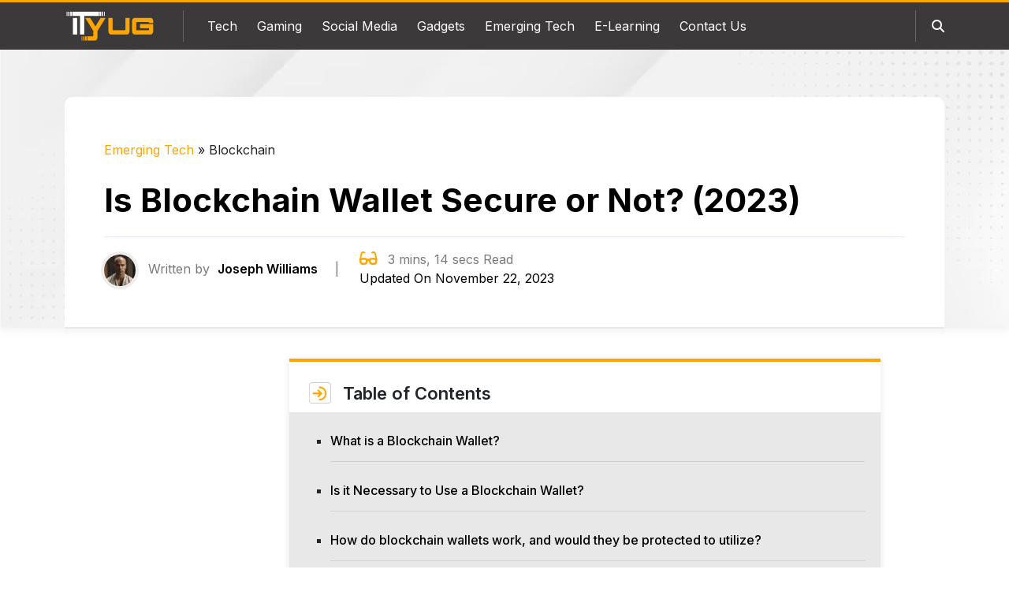

--- FILE ---
content_type: text/html; charset=UTF-8
request_url: https://ityug247.com/blockchain-wallet-security/
body_size: 17539
content:
<!DOCTYPE html>
<html lang="en-US">
<head>
    <meta charset="UTF-8">
    <meta name="viewport" content="width=device-width, initial-scale=1.0">
    <meta name='robots' content='index, follow, max-image-preview:large, max-snippet:-1, max-video-preview:-1' />

	<!-- This site is optimized with the Yoast SEO plugin v23.5 - https://yoast.com/wordpress/plugins/seo/ -->
	<title>Is Blockchain Wallet Secure or Not? (2023)</title>
	<meta name="description" content="A blockchain wallet is a device where cryptocurrencies are stored and managed. Security and safety is very important for these blockchain wallets. Today, we will take a look at the security of blockchain wallets." />
	<link rel="canonical" href="https://ityug247.com/blockchain-wallet-security/" />
	<meta property="og:locale" content="en_US" />
	<meta property="og:type" content="article" />
	<meta property="og:title" content="Is Blockchain Wallet Secure or Not? (2023)" />
	<meta property="og:description" content="A blockchain wallet is a device where cryptocurrencies are stored and managed. Security and safety is very important for these blockchain wallets. Today, we will take a look at the security of blockchain wallets." />
	<meta property="og:url" content="https://ityug247.com/blockchain-wallet-security/" />
	<meta property="og:site_name" content="ITYug- We Help You Understand Technology" />
	<meta property="article:published_time" content="2023-05-08T07:13:50+00:00" />
	<meta property="article:modified_time" content="2023-11-22T11:45:54+00:00" />
	<meta property="og:image" content="https://ityug247.com/wp-content/uploads/2023/09/blockchain-wallet-security.webp" />
	<meta property="og:image:width" content="800" />
	<meta property="og:image:height" content="450" />
	<meta property="og:image:type" content="image/webp" />
	<meta name="author" content="Joseph Williams" />
	<meta name="twitter:card" content="summary_large_image" />
	<meta name="twitter:label1" content="Written by" />
	<meta name="twitter:data1" content="Joseph Williams" />
	<meta name="twitter:label2" content="Est. reading time" />
	<meta name="twitter:data2" content="4 minutes" />
	<script type="application/ld+json" class="yoast-schema-graph">{"@context":"https://schema.org","@graph":[{"@type":"Article","@id":"https://ityug247.com/blockchain-wallet-security/#article","isPartOf":{"@id":"https://ityug247.com/blockchain-wallet-security/"},"author":{"name":"Joseph Williams","@id":"https://ityug247.com/#/schema/person/28bafdc0ae480cf7723d560de7a758e1"},"headline":"Is Blockchain Wallet Secure or Not? (2023)","datePublished":"2023-05-08T07:13:50+00:00","dateModified":"2023-11-22T11:45:54+00:00","mainEntityOfPage":{"@id":"https://ityug247.com/blockchain-wallet-security/"},"wordCount":816,"publisher":{"@id":"https://ityug247.com/#organization"},"image":{"@id":"https://ityug247.com/blockchain-wallet-security/#primaryimage"},"thumbnailUrl":"https://ityug247.com/wp-content/uploads/2023/09/blockchain-wallet-security.webp","articleSection":["Blockchain"],"inLanguage":"en-US"},{"@type":"WebPage","@id":"https://ityug247.com/blockchain-wallet-security/","url":"https://ityug247.com/blockchain-wallet-security/","name":"Is Blockchain Wallet Secure or Not? (2023)","isPartOf":{"@id":"https://ityug247.com/#website"},"primaryImageOfPage":{"@id":"https://ityug247.com/blockchain-wallet-security/#primaryimage"},"image":{"@id":"https://ityug247.com/blockchain-wallet-security/#primaryimage"},"thumbnailUrl":"https://ityug247.com/wp-content/uploads/2023/09/blockchain-wallet-security.webp","datePublished":"2023-05-08T07:13:50+00:00","dateModified":"2023-11-22T11:45:54+00:00","description":"A blockchain wallet is a device where cryptocurrencies are stored and managed. Security and safety is very important for these blockchain wallets. Today, we will take a look at the security of blockchain wallets.","inLanguage":"en-US","potentialAction":[{"@type":"ReadAction","target":["https://ityug247.com/blockchain-wallet-security/"]}]},{"@type":"ImageObject","inLanguage":"en-US","@id":"https://ityug247.com/blockchain-wallet-security/#primaryimage","url":"https://ityug247.com/wp-content/uploads/2023/09/blockchain-wallet-security.webp","contentUrl":"https://ityug247.com/wp-content/uploads/2023/09/blockchain-wallet-security.webp","width":800,"height":450,"caption":"blockchain-wallet-security"},{"@type":"WebSite","@id":"https://ityug247.com/#website","url":"https://ityug247.com/","name":"ITYug- We Help You Understand Technology","description":"Technology has become a world now where you have to be very smart to keep up with the trends. So, here we help you understand every aspect of technology.","publisher":{"@id":"https://ityug247.com/#organization"},"potentialAction":[{"@type":"SearchAction","target":{"@type":"EntryPoint","urlTemplate":"https://ityug247.com/?s={search_term_string}"},"query-input":{"@type":"PropertyValueSpecification","valueRequired":true,"valueName":"search_term_string"}}],"inLanguage":"en-US"},{"@type":"Organization","@id":"https://ityug247.com/#organization","name":"Ityug247.com","url":"https://ityug247.com/","logo":{"@type":"ImageObject","inLanguage":"en-US","@id":"https://ityug247.com/#/schema/logo/image/","url":"https://ityug247.com/wp-content/uploads/2021/01/logo.png","contentUrl":"https://ityug247.com/wp-content/uploads/2021/01/logo.png","width":240,"height":80,"caption":"Ityug247.com"},"image":{"@id":"https://ityug247.com/#/schema/logo/image/"}},{"@type":"Person","@id":"https://ityug247.com/#/schema/person/28bafdc0ae480cf7723d560de7a758e1","name":"Joseph Williams","image":{"@type":"ImageObject","inLanguage":"en-US","@id":"https://ityug247.com/#/schema/person/image/","url":"https://ityug247.com/wp-content/uploads/2023/11/Joseph-Williams.webp","contentUrl":"https://ityug247.com/wp-content/uploads/2023/11/Joseph-Williams.webp","caption":"Joseph Williams"},"description":"Writer Education • Master’s degree in tax law from Thomas Jefferson School of Law Expertise • Bitcoin Specialist • Financial & Investment Advisor Introduction • Joseph Williams is an entrepreneur and investment advisor • Joseph has worked as a professor of Accounting & Law at the University of North Georgia Experience • With more than 20 years of experience in finance and insurance, Joseph has a keen interest in anything that talks about numbers. After completing a master’s degree in law, he went on learning about bitcoins and is now involved in writing financial and insurance-related articles. Words from Joseph Williams • “You should never stop learning, no matter what age you are. Just focus on what you learn and share your knowledge with the world so that this world can be a better place to live.”","url":"https://ityug247.com/author/joseph/"}]}</script>
	<!-- / Yoast SEO plugin. -->


<link rel='dns-prefetch' href='//cdnjs.cloudflare.com' />
<link rel="alternate" type="application/rss+xml" title="ITYug- We Help You Understand Technology &raquo; Feed" href="https://ityug247.com/feed/" />
<link rel="alternate" type="application/rss+xml" title="ITYug- We Help You Understand Technology &raquo; Comments Feed" href="https://ityug247.com/comments/feed/" />
<link rel='stylesheet' id='wp-block-library-css' href='https://ityug247.com/wp-includes/css/dist/block-library/style.min.css?ver=6.4.7' media='all' />
<style id='create-block-wp-block-addons-sources-style-inline-css'>
.wp-block-create-block-wp-block-addons-sources .sources{background:#f4f4f4;border-bottom:3px solid orange;border-radius:4px;line-height:2.2;margin-bottom:25px;padding:45px;position:relative;word-wrap: break-word}.wp-block-create-block-wp-block-addons-sources .sources #block-head{background-color:hsla(0,0%,100%,0);font-size:20px;font-weight:600;padding: 8px 0;margin: 0}.wp-block-create-block-wp-block-addons-sources .sources ul{padding:0}.wp-block-create-block-wp-block-addons-sources .sources:not(.edit-sources) li{background-color:#fff;list-style:none!important;margin-bottom:10px!important;padding:8px 14px 8px 18px}.wp-block-create-block-wp-block-addons-sources .sources:not(.edit-sources) li:before{color:orange;content:"■";font-size:10px;margin-right:10px}.wp-block-create-block-wp-block-addons-sources .sources p{background-color:#fff;padding:8px 14px}.wp-block-create-block-wp-block-addons-sources .sources .icon{background:orange;left:0;padding:0 10px;position:absolute;top:0}.wp-block-create-block-wp-block-addons-sources .sources:not(.edit-sources) .icon{width:40px}

</style>
<style id='create-block-wp-block-addons-notes-style-inline-css'>
.wp-block-create-block-wp-block-addons-notes .notes{background:#f4f4f4;border-bottom:3px solid orange;border-radius:4px;line-height:2.2;margin-bottom:20px;padding:45px;position:relative; word-wrap: break-word}.wp-block-create-block-wp-block-addons-notes .notes .icon{background:orange;left:0;padding:0 10px;position:absolute;top:0}.wp-block-create-block-wp-block-addons-notes .notes:not(.edit-notes) .icon{width:40px}.wp-block-create-block-wp-block-addons-notes .notes #block-head{background-color:hsla(0,0%,100%,0);font-size:20px;font-weight:600;padding: 8px 0;margin: 0}

</style>
<style id='create-block-wp-block-addons-quick-glance-style-inline-css'>
.wp-block-create-block-wp-block-addons-quick-glance.quickly-glance{background:#f4f4f4;border-bottom:3px solid orange;border-radius:4px;line-height:2.2;margin-bottom:25px;margin-top:20px;position:relative}.wp-block-create-block-wp-block-addons-quick-glance .glance-title{background-color:orange;display:flex}.wp-block-create-block-wp-block-addons-quick-glance .glance-title-img{align-items:center;background:#292929;display:flex;padding:10px 15px}.wp-block-create-block-wp-block-addons-quick-glance .glance-title-img img{margin:0}.wp-block-create-block-wp-block-addons-quick-glance .gln-points{padding:40px 45px 20px}.wp-block-create-block-wp-block-addons-quick-glance .glance-title p{align-items:center;background-color:transparent;display:flex;font-size:20px;font-weight:600;margin-bottom:0;margin-left:22px;padding:10px 0}.wp-block-create-block-wp-block-addons-quick-glance .gln-points ul{padding:0}.wp-block-create-block-wp-block-addons-quick-glance .gln-points ul li{list-style:none;position:relative}.wp-block-create-block-wp-block-addons-quick-glance .gln-points li:before{color:orange;content:"";font-family:FontAwesome;margin-right:15px}

</style>
<style id='create-block-also-read-style-inline-css'>
.also-read-h{border-left:3px solid orange;padding-left:20px}.also-read-box{box-shadow:0 0 1px 1px #e5e5e5;margin-bottom:25px;margin-top:25px;padding:30px; padding-bottom:0px}.also-read-box img{height:104px;margin-bottom:0 !important;-o-object-fit:cover;object-fit:cover}@media only screen and (min-width:556px)and (max-width:992px){.also-read-box .rgt-box-img2{position:relative;width:100%}}

</style>
<style id='classic-theme-styles-inline-css'>
/*! This file is auto-generated */
.wp-block-button__link{color:#fff;background-color:#32373c;border-radius:9999px;box-shadow:none;text-decoration:none;padding:calc(.667em + 2px) calc(1.333em + 2px);font-size:1.125em}.wp-block-file__button{background:#32373c;color:#fff;text-decoration:none}
</style>
<link rel='stylesheet' id='contact-form-7-css' href='https://ityug247.com/wp-content/plugins/contact-form-7/includes/css/styles.css?ver=5.9.8' media='all' />
<link rel='stylesheet' id='image-zoom-css' href='https://ityug247.com/wp-content/plugins/wp-image-modal/assets/css/minified/style.min.css?ver=1.0' media='all' />
<link rel='stylesheet' id='stylesheet-bootstrap-css' href='https://ityug247.com/wp-content/themes/ityug247/assets/vendor/bootstrap/css/bootstrap.min.css?ver=5.3.0' media='all' />
<link rel='stylesheet' id='stylesheet-fontawesome-css' href='https://cdnjs.cloudflare.com/ajax/libs/font-awesome/6.4.0/css/all.min.css?ver=6.4.0' media='all' />
<link rel='stylesheet' id='stylesheet-main-css' href='https://ityug247.com/wp-content/themes/ityug247/assets/css/style.css?ver=1.0.0' media='all' />
<link rel='stylesheet' id='stylesheet-theme-css' href='https://ityug247.com/wp-content/themes/ityug247/style.css?ver=1.0' media='all' />
<script src="https://ityug247.com/wp-includes/js/jquery/jquery.min.js?ver=3.7.1" id="jquery-core-js"></script>
<script src="https://ityug247.com/wp-includes/js/jquery/jquery-migrate.min.js?ver=3.4.1" id="jquery-migrate-js"></script>
<link rel="EditURI" type="application/rsd+xml" title="RSD" href="https://ityug247.com/xmlrpc.php?rsd" />
<link rel="alternate" type="application/json+oembed" href="https://ityug247.com/wp-json/oembed/1.0/embed?url=https%3A%2F%2Fityug247.com%2Fblockchain-wallet-security%2F" />
<link rel="alternate" type="text/xml+oembed" href="https://ityug247.com/wp-json/oembed/1.0/embed?url=https%3A%2F%2Fityug247.com%2Fblockchain-wallet-security%2F&#038;format=xml" />
<script id="wpcp_disable_selection" type="text/javascript">
var image_save_msg='You are not allowed to save images!';
	var no_menu_msg='Context Menu disabled!';
	var smessage = "";

function disableEnterKey(e)
{
	var elemtype = e.target.tagName;
	
	elemtype = elemtype.toUpperCase();
	
	if (elemtype == "TEXT" || elemtype == "TEXTAREA" || elemtype == "INPUT" || elemtype == "PASSWORD" || elemtype == "SELECT" || elemtype == "OPTION" || elemtype == "EMBED")
	{
		elemtype = 'TEXT';
	}
	
	if (e.ctrlKey){
     var key;
     if(window.event)
          key = window.event.keyCode;     //IE
     else
          key = e.which;     //firefox (97)
    //if (key != 17) alert(key);
     if (elemtype!= 'TEXT' && (key == 97 || key == 65 || key == 67 || key == 99 || key == 88 || key == 120 || key == 26 || key == 85  || key == 86 || key == 83 || key == 43 || key == 73))
     {
		if(wccp_free_iscontenteditable(e)) return true;
		show_wpcp_message('You are not allowed to copy content or view source');
		return false;
     }else
     	return true;
     }
}


/*For contenteditable tags*/
function wccp_free_iscontenteditable(e)
{
	var e = e || window.event; // also there is no e.target property in IE. instead IE uses window.event.srcElement
  	
	var target = e.target || e.srcElement;

	var elemtype = e.target.nodeName;
	
	elemtype = elemtype.toUpperCase();
	
	var iscontenteditable = "false";
		
	if(typeof target.getAttribute!="undefined" ) iscontenteditable = target.getAttribute("contenteditable"); // Return true or false as string
	
	var iscontenteditable2 = false;
	
	if(typeof target.isContentEditable!="undefined" ) iscontenteditable2 = target.isContentEditable; // Return true or false as boolean

	if(target.parentElement.isContentEditable) iscontenteditable2 = true;
	
	if (iscontenteditable == "true" || iscontenteditable2 == true)
	{
		if(typeof target.style!="undefined" ) target.style.cursor = "text";
		
		return true;
	}
}

////////////////////////////////////
function disable_copy(e)
{	
	var e = e || window.event; // also there is no e.target property in IE. instead IE uses window.event.srcElement
	
	var elemtype = e.target.tagName;
	
	elemtype = elemtype.toUpperCase();
	
	if (elemtype == "TEXT" || elemtype == "TEXTAREA" || elemtype == "INPUT" || elemtype == "PASSWORD" || elemtype == "SELECT" || elemtype == "OPTION" || elemtype == "EMBED")
	{
		elemtype = 'TEXT';
	}
	
	if(wccp_free_iscontenteditable(e)) return true;
	
	var isSafari = /Safari/.test(navigator.userAgent) && /Apple Computer/.test(navigator.vendor);
	
	var checker_IMG = '';
	if (elemtype == "IMG" && checker_IMG == 'checked' && e.detail >= 2) {show_wpcp_message(alertMsg_IMG);return false;}
	if (elemtype != "TEXT")
	{
		if (smessage !== "" && e.detail == 2)
			show_wpcp_message(smessage);
		
		if (isSafari)
			return true;
		else
			return false;
	}	
}

//////////////////////////////////////////
function disable_copy_ie()
{
	var e = e || window.event;
	var elemtype = window.event.srcElement.nodeName;
	elemtype = elemtype.toUpperCase();
	if(wccp_free_iscontenteditable(e)) return true;
	if (elemtype == "IMG") {show_wpcp_message(alertMsg_IMG);return false;}
	if (elemtype != "TEXT" && elemtype != "TEXTAREA" && elemtype != "INPUT" && elemtype != "PASSWORD" && elemtype != "SELECT" && elemtype != "OPTION" && elemtype != "EMBED")
	{
		return false;
	}
}	
function reEnable()
{
	return true;
}
document.onkeydown = disableEnterKey;
document.onselectstart = disable_copy_ie;
if(navigator.userAgent.indexOf('MSIE')==-1)
{
	document.onmousedown = disable_copy;
	document.onclick = reEnable;
}
function disableSelection(target)
{
    //For IE This code will work
    if (typeof target.onselectstart!="undefined")
    target.onselectstart = disable_copy_ie;
    
    //For Firefox This code will work
    else if (typeof target.style.MozUserSelect!="undefined")
    {target.style.MozUserSelect="none";}
    
    //All other  (ie: Opera) This code will work
    else
    target.onmousedown=function(){return false}
    target.style.cursor = "default";
}
//Calling the JS function directly just after body load
window.onload = function(){disableSelection(document.body);};

//////////////////special for safari Start////////////////
var onlongtouch;
var timer;
var touchduration = 1000; //length of time we want the user to touch before we do something

var elemtype = "";
function touchstart(e) {
	var e = e || window.event;
  // also there is no e.target property in IE.
  // instead IE uses window.event.srcElement
  	var target = e.target || e.srcElement;
	
	elemtype = window.event.srcElement.nodeName;
	
	elemtype = elemtype.toUpperCase();
	
	if(!wccp_pro_is_passive()) e.preventDefault();
	if (!timer) {
		timer = setTimeout(onlongtouch, touchduration);
	}
}

function touchend() {
    //stops short touches from firing the event
    if (timer) {
        clearTimeout(timer);
        timer = null;
    }
	onlongtouch();
}

onlongtouch = function(e) { //this will clear the current selection if anything selected
	
	if (elemtype != "TEXT" && elemtype != "TEXTAREA" && elemtype != "INPUT" && elemtype != "PASSWORD" && elemtype != "SELECT" && elemtype != "EMBED" && elemtype != "OPTION")	
	{
		if (window.getSelection) {
			if (window.getSelection().empty) {  // Chrome
			window.getSelection().empty();
			} else if (window.getSelection().removeAllRanges) {  // Firefox
			window.getSelection().removeAllRanges();
			}
		} else if (document.selection) {  // IE?
			document.selection.empty();
		}
		return false;
	}
};

document.addEventListener("DOMContentLoaded", function(event) { 
    window.addEventListener("touchstart", touchstart, false);
    window.addEventListener("touchend", touchend, false);
});

function wccp_pro_is_passive() {

  var cold = false,
  hike = function() {};

  try {
	  const object1 = {};
  var aid = Object.defineProperty(object1, 'passive', {
  get() {cold = true}
  });
  window.addEventListener('test', hike, aid);
  window.removeEventListener('test', hike, aid);
  } catch (e) {}

  return cold;
}
/*special for safari End*/
</script>
<script id="wpcp_disable_Right_Click" type="text/javascript">
document.ondragstart = function() { return false;}
	function nocontext(e) {
	   return false;
	}
	document.oncontextmenu = nocontext;
</script>
<style>
.unselectable
{
-moz-user-select:none;
-webkit-user-select:none;
cursor: default;
}
html
{
-webkit-touch-callout: none;
-webkit-user-select: none;
-khtml-user-select: none;
-moz-user-select: none;
-ms-user-select: none;
user-select: none;
-webkit-tap-highlight-color: rgba(0,0,0,0);
}
</style>
<script id="wpcp_css_disable_selection" type="text/javascript">
var e = document.getElementsByTagName('body')[0];
if(e)
{
	e.setAttribute('unselectable',"on");
}
</script>
<link rel="icon" href="https://ityug247.com/wp-content/uploads/2020/08/fevicon.png" sizes="32x32" />
<link rel="icon" href="https://ityug247.com/wp-content/uploads/2020/08/fevicon.png" sizes="192x192" />
<link rel="apple-touch-icon" href="https://ityug247.com/wp-content/uploads/2020/08/fevicon.png" />
<meta name="msapplication-TileImage" content="https://ityug247.com/wp-content/uploads/2020/08/fevicon.png" />
	<script async src="https://pagead2.googlesyndication.com/pagead/js/adsbygoogle.js?client=ca-pub-2688857361418955" crossorigin="anonymous"></script>
	<!-- Google tag (gtag.js) -->
	<script async src="https://www.googletagmanager.com/gtag/js?id=G-VFGFD8SLZ7"></script>
	<script>
	  window.dataLayer = window.dataLayer || [];
	  function gtag(){dataLayer.push(arguments);}
	  gtag('js', new Date());

	  gtag('config', 'G-VFGFD8SLZ7');
	</script>
</head>
<body class="post-template-default single single-post postid-15220 single-format-standard wp-custom-logo wp-embed-responsive unselectable">
    <header id="header">
    <div class="container">
        <nav class="navbar navbar-expand-lg align-items-lg-stretch">
            <a class="logo" href="https://ityug247.com/">
                <img src="https://ityug247.com/wp-content/uploads/2020/08/ityug-logo-1.png" alt="ITYug- We Help You Understand Technology">            </a>
            <button class="navbar-toggler ms-auto" type="button" data-bs-toggle="collapse"
                data-bs-target="#navbarSupportedContent" aria-controls="navbarSupportedContent" aria-expanded="false"
                aria-label="Toggle navigation">
                <i class="fa-solid fa-bars"></i>
            </button>
            <div class="h-search order-lg-1 openBtn">
                <a href="javascript:void(0)">
                    <i class="fa-solid fa-magnifying-glass"></i>
                </a>
            </div>
            <div class="collapse navbar-collapse h-sep" id="navbarSupportedContent">
                <ul id="menu-main-menu" class="navbar-nav nav-menu me-auto mb-2 mb-lg-0"><li id="menu-item-24438" class="menu-item menu-item-type-taxonomy menu-item-object-category menu-item-24438"><a href="https://ityug247.com/category/tech/">Tech</a></li>
<li id="menu-item-24439" class="menu-item menu-item-type-taxonomy menu-item-object-category menu-item-24439"><a href="https://ityug247.com/category/gaming/">Gaming</a></li>
<li id="menu-item-24440" class="menu-item menu-item-type-taxonomy menu-item-object-category menu-item-24440"><a href="https://ityug247.com/category/social-media/">Social Media</a></li>
<li id="menu-item-24441" class="menu-item menu-item-type-taxonomy menu-item-object-category menu-item-24441"><a href="https://ityug247.com/category/gadgets/">Gadgets</a></li>
<li id="menu-item-24442" class="menu-item menu-item-type-taxonomy menu-item-object-category current-post-ancestor menu-item-24442"><a href="https://ityug247.com/category/emerging-tech/">Emerging Tech</a></li>
<li id="menu-item-24443" class="menu-item menu-item-type-taxonomy menu-item-object-category menu-item-24443"><a href="https://ityug247.com/category/e-learning/">E-Learning</a></li>
<li id="menu-item-55" class="menu-item menu-item-type-post_type menu-item-object-page menu-item-55"><a href="https://ityug247.com/contact-us/">Contact Us</a></li>
</ul>            </div>
            <div class="d-xxl-block d-none">
				              <div class="social-icons d-xl-block d-none">
  <a href="https://www.facebook.com/Ityug247-104100808089969" rel="nofollow"><i class="fa-brands fa-facebook-f"></i></a>
  <a href="https://www.pinterest.com/ityug247/" rel="nofollow"><i class="fa-brands fa-pinterest"></i></a>
  <a href="https://twitter.com/yug247" rel="nofollow"><i class="fa-brands fa-twitter"></i></a>
  <a href="https://www.youtube.com/channel/UCmER4Biezjw9tV1FrXVGnbg" rel="nofollow"><i class="fa-brands fa-youtube"></i></a>
</div>            			</div>
    </nav>
	<div class="mob-search">
      <div id="myOverlay" class="overlay">
        <span class="closebtn" title="Close Overlay">×</span>
        <div class="overlay-content">
          <form role="search" method="get" action="https://ityug247.com/">
            <input 
                type="text"
                id="search"
                required
                placeholder="Enter Keywords..."
                value="" name="s"
                title="Search for:" />
            <button type="submit">
                <i class="fa fa-search"></i>
            </button>
          </form>
        </div>
      </div>
    </div>
	</div>
</header>
    <section class="all-page">
        <div class="title-bg">
            <div class="container">
                                <div class="title-info">
             
                    <p id="breadcrumbs"><span><span><a href="https://ityug247.com/category/emerging-tech/">Emerging Tech</a></span> » <span class="breadcrumb_last" aria-current="page">Blockchain</span></span></p>              
                <h1 class="mb-3">Is Blockchain Wallet Secure or Not? (2023)</h1>
                <hr class="gray">
                <div class="d-md-flex align-items-center">
                    <div class="auth-at auth-at-sep d-flex align-items-center me-5">
                    <div class="auth-img me-3 mt-1 ">
                        <a href="https://ityug247.com/author/joseph/">
                            <img alt='Joseph Williams' src='https://ityug247.com/wp-content/uploads/2023/11/Joseph-Williams.webp' srcset='https://ityug247.com/wp-content/uploads/2023/11/Joseph-Williams.webp 2x' class='avatar avatar-96 photo img-fluid, rounded-circle' height='96' width='96' decoding='async'/>                        </a>
                    </div>

                    <div class="author-info">
                        Written by
                        <a href="https://ityug247.com/author/joseph/">
                            Joseph Williams                        </a>
                    </div>
                    </div>
                                        <div class="dt glasses mt-md-0 mt-4">
                    <i class="fa-solid fa-glasses me-2"></i>
                    3 mins, 14 secs Read 
                    <br/> 
                    <span class="text-black">
                        Updated On November 22, 2023                    </span>
                    </div>
                </div>
                </div>
                            </div>
        </div>
        <div class="container">
            <div class="row page-content">
                <div class="col-lg-3">
					<div  id="sidebar-ad">
					<script async src="https://pagead2.googlesyndication.com/pagead/js/adsbygoogle.js?client=ca-pub-2688857361418955"
     crossorigin="anonymous"></script>
					<!-- Ityugside -->
					<ins class="adsbygoogle"
						 style="display:block;width:100%;height:650px"
						 data-ad-client="ca-pub-2688857361418955"
						 data-ad-slot="6888438753"></ins>
					<script>
						 (adsbygoogle = window.adsbygoogle || []).push({});
					</script>
				</div>
				</div>
                <div class="col-lg-9">
                    <!-- Table of Content Start -->
                    <div class="table-of-content">
							<div class="accordion" id="accordionExampleTable">
								<div class="accordion-item">
									<p class="accordion-header" id="headingone">
										<button class="accordion-button collapsed " type="button" data-bs-toggle="collapse"
											data-bs-target="#tablecollapse" aria-expanded="false" aria-controls="collapseOne">
											Table of Contents
										</button>
									</p>
									<div id="tablecollapse" class="accordion-collapse collapse show"
										aria-labelledby="headingOne" data-bs-parent="#accordionExampleTable">
										<div class="accordion-body">
											<ul><li><a href="#what-is-a-blockchain-wallet">What is a Blockchain Wallet?</a></li><li><a href="#is-it-necessary-to-use-a-blockchain-wallet">Is it Necessary to Use a Blockchain Wallet?</a></li><li><a href="#how-do-blockchain-wallets-work-and-would-they-be-protected-to-utilize">How do blockchain wallets work, and would they be protected to utilize?</a></li><li><a href="#risks-involved-in-using-blockchain-wallets">Risks Involved in Using Blockchain Wallets</a></li></ul></ul></div>
									</div>
								</div>
							</div>
						</div>                    <!-- Table of Content End -->

                    <!-- Main Content Start -->
                    
<p>A blockchain wallet is a device where cryptocurrencies are stored and managed. It is controlled by blockchain innovation &#8211; which has arisen as a high-level, decentralized system for recording data. But, is this option a safe place for crypto funds?&nbsp;</p>



<p>But first, Given below are the area that we are going to discuss today.</p>



<ul>
<li>What is a blockchain wallet?</li>



<li>Is it necessary to use a blockchain wallet?</li>



<li>How do blockchain wallets work and would they be protected to utilize?</li>



<li>Risks involved in Using Blockchain Wallets</li>
</ul>



<p>To know <a href="https://biti-codes.io/" target="_blank" rel="noreferrer noopener">more</a> information, you can check this application on your respective device.</p>



<h2 id='what-is-a-blockchain-wallet'>What is a Blockchain Wallet?</h2>



<p>Blockchain wallets are one-way digital tools where crypto can be stored and managed. This kind of tech differs from a standard wallet in that it often stores digital tokens in itself rather than holding cash. The user can interact with their own token holders with complete transactions and coins stored digitally. Broadly speaking, these transactions can involve buying services or products, or things like crypto trading and borrowing. Nonetheless, as cryptos like BTC and ETH turned out to be more well-known over the course of the last ten years, an assortment of These wallets has shown up available &#8211; from programming based to actual equipment devices that store crypto disconnected. However, note that this tech is completely different from an exchange. Talking about a crypto exchange, it resembles a web-based commercial center where you can purchase, sell and trade crypto. Then again, on the other hand, a wallet might seem like a piece of equipment or programming that is equipped for putting away currencies safely.</p><div  style="clear:both;float:left;width:100%;margin:0 0 20px 0;"><br>
<script async src="https://pagead2.googlesyndication.com/pagead/js/adsbygoogle.js?client=ca-pub-2688857361418955"
     crossorigin="anonymous"></script>
<!-- Display-ads-head-and-footer -->
<ins class="adsbygoogle"
     style="display:block"
     data-ad-client="ca-pub-2688857361418955"
     data-ad-slot="1456297457"
     data-ad-format="auto"
     data-full-width-responsive="true"></ins>
<script>
     (adsbygoogle = window.adsbygoogle || []).push({});
</script></div>



<h2 id='is-it-necessary-to-use-a-blockchain-wallet'>Is it Necessary to Use a Blockchain Wallet?</h2>



<p>In the event that you own crypto resources, involving a wallet can be an ideal choice for you. Always make sure prior to dealing with it that maintaining their security can be important, especially when your assets are of high value. Notwithstanding, at present, with additional individuals purchasing, trading, and putting away crypto, their hacking cases have turned into a typical danger. Here are a few motivations to utilize a blockchain token holder that you can look over:</p>



<ul>
<li><strong>Security– </strong>While there are some wallets that are safer than others, by and large, they give different security includes that make them safer than leaving your currencies at an exchange.</li>



<li><strong>Convenience–</strong> It can provide an easy and convenient way to manage all your crypto assets if you keep all your collection in one place.</li>



<li><strong>Long-term use–</strong> There are many types of cryptos, which blockchain wallets provide a secure way to manage over a long period.&nbsp;</li>
</ul>



<h2 id='how-do-blockchain-wallets-work-and-would-they-be-protected-to-utilize'>How do blockchain wallets work, and would they be protected to utilize?</h2>



<p>Viewed, an algorithm is used to create monetary units and cryptographic methods to verify all transactions, which are stored electronically on the chain. technology that enables traders to complete transactions on P2P networks without a central clearing authority. Unlike other traditional digital wallets, these token holders are not responsible to store your fund in them. Their sole function is to allow the regular in and outflow of currencies. To understand their work in bigger contrast, follow the given section.</p>



<ul>
<li>If you compare this digital technology with bank lockers, similar to that, you are provided with 2 keys that can access your data. One is kept private to you while the other one is held public.</li>



<li>Do not get confused by the term “key” as they are not in real physical form. It is sort of a signature that must be kept private by you if you don’t want your currencies stolen. Only the account holder must get access to this key.</li>



<li>Speaking of the public key is like your &#8220;account number&#8221;. Which can be shared with anyone, and can be used by them to send crypto to your account.</li>
</ul>



<ul>
<li>Your token holder might have the option to store a distinguishable record of your transaction and the keys used to make them.</li>



<li>Wallets allow easy exchange of funds, and all transactions can be cryptographically signed.&nbsp;&nbsp;</li>
</ul>



<h2 id='risks-involved-in-using-blockchain-wallets'>Risks Involved in Using Blockchain Wallets</h2>



<p>Since nothing in this world is perfect, Blockchain wallets are no exception. With such advanced used in its development, there are still some risks involved with it:</p>



<ol>
<li>If your wallet contains a large number of currencies and has access to devices like your computer or phone, hackers might intervene in your stuff using loopholes and vulnerabilities of the technology.</li>



<li>Some of the platforms contain features that allow to share the private key on the internet. The private key is something that is meant to be kept secure and safe by the user so that no third person can get access to the wallet.</li>



<li>Moreover, some desktop wallets do not guarantee that the data kept in them are completely safe and encrypted. Therefore, you should always choose a well-reputed and reviewed online platform for yourself.</li>
</ol>



<br><br><center><hr style="width:10%;background: #000000; height:1px;"></center>
<script async src="https://pagead2.googlesyndication.com/pagead/js/adsbygoogle.js?client=ca-pub-2688857361418955"
     crossorigin="anonymous"></script>
<ins class="adsbygoogle"
     style="display:block; text-align:center;"
     data-ad-layout="in-article"
     data-ad-format="fluid"
     data-ad-client="ca-pub-2688857361418955"
     data-ad-slot="8114093198"></ins>
<script>
     (adsbygoogle = window.adsbygoogle || []).push({});
</script></p>                    <!-- Main Content End -->

                    <!-- Author Template Start -->
                    
        <div class="written-by d-flex flex-column-reverse flex-md-row justify-content-between">
            <div class="author-info1">
              <div class="author-name">
                Author: Joseph Williams
              </div>
              <div class="author-bio">
                
              </div>
              <div class="author-btn">
                <a href="https://ityug247.com/author/joseph/" class=""> 
                    Read More<i class="fa-solid fa-arrow-right-long ms-2"></i>
                </a>
              </div>
            </div>
            <div class="author-profile1 d-flex flex-md-column flex-row align-items-center">
              <div class="author-img1">
                <img src="https://ityug247.com/wp-content/uploads/2023/11/Joseph-Williams.webp" class="img-fluid" alt="">
              </div></div></div>                    <!-- Author Template End -->
                </div>
            </div>
        </div>
        <div class="container">
            <div class="left-title-sec">
                <div class="title-sec text-center">
                    <span>
                        <img src="https://ityug247.com/wp-content/themes/ityug247/assets/images/four-dots.png" class="img-fluid" alt="Four Dots on Related ">
                    </span>
                    <span class="title mx-2">Related Post</span>
                </div>
                <div class="row after-h-space">
                                                            <div class="col-md-3 mb-4">
                                            <div class="hero-rgt-box box-radius">
                                                <div class="rgt-box-img sec-7-big-img">
                                                                                                            <a href="https://ityug247.com/different-features-of-the-ethereum/">
                                                            <img width="800" height="450" src="https://ityug247.com/wp-content/uploads/2023/09/different-features-of-the-ethereum.webp" class="img-fluid sec-6rg-img wp-post-image" alt="different-features-of-the-ethereum" decoding="async" loading="lazy" />                                                        </a>
                                                                                                        <div class="cat sec-6-cat-ab mt-2 mb-3">
                                                        <a href="https://ityug247.com/category/emerging-tech/blockchain/" class="fs-6">Blockchain</a>                                                    </div>
                                                </div>
                                                <div class="content-box triangle bg-white">
                                                    <div class="heading fs-6">
                                                        <a href="https://ityug247.com/different-features-of-the-ethereum/">
                                                            Learn About Some Different Features of the Ethereum                                                        </a>
                                                    </div>
                                                    <div class="auth-at  d-flex align-items-center mb-2">
                                                    <div class="auth-img auth-sm-img me-3 mt-1 mb-2">
                                                        <a href="https://ityug247.com/author/joseph/">
                                                            <img alt='' src='https://ityug247.com/wp-content/uploads/2023/11/Joseph-Williams.webp' srcset='https://ityug247.com/wp-content/uploads/2023/11/Joseph-Williams.webp 2x' class='avatar avatar-96 photo' height='96' width='96' loading='lazy' decoding='async'/>                                                        </a>
                                                    </div>
                                                    <div class="author-info">
                                                        <a href="https://ityug247.com/author/joseph/">
                                                            Joseph Williams                                                        </a>
                                                    </div>
                                                    </div>
                                                </div>
                                            </div>
                                        </div>
                                                                            <div class="col-md-3 mb-4">
                                            <div class="hero-rgt-box box-radius">
                                                <div class="rgt-box-img sec-7-big-img">
                                                                                                            <a href="https://ityug247.com/relationship-between-web3-and-blockchain/">
                                                            <img width="800" height="450" src="https://ityug247.com/wp-content/uploads/2023/09/web3-blockchain.webp" class="img-fluid sec-6rg-img wp-post-image" alt="web3-blockchain" decoding="async" loading="lazy" srcset="https://ityug247.com/wp-content/uploads/2023/09/web3-blockchain.webp 800w, https://ityug247.com/wp-content/uploads/2023/09/web3-blockchain-300x169.webp 300w, https://ityug247.com/wp-content/uploads/2023/09/web3-blockchain-768x432.webp 768w" sizes="(max-width: 800px) 100vw, 800px" />                                                        </a>
                                                                                                        <div class="cat sec-6-cat-ab mt-2 mb-3">
                                                        <a href="https://ityug247.com/category/emerging-tech/blockchain/" class="fs-6">Blockchain</a>                                                    </div>
                                                </div>
                                                <div class="content-box triangle bg-white">
                                                    <div class="heading fs-6">
                                                        <a href="https://ityug247.com/relationship-between-web3-and-blockchain/">
                                                            What is the Relationship Between Web3 and Blockchain?                                                        </a>
                                                    </div>
                                                    <div class="auth-at  d-flex align-items-center mb-2">
                                                    <div class="auth-img auth-sm-img me-3 mt-1 mb-2">
                                                        <a href="https://ityug247.com/author/ryan-green/">
                                                            <img alt='' src='https://ityug247.com/wp-content/uploads/2023/12/ryan-greeen.webp' srcset='https://ityug247.com/wp-content/uploads/2023/12/ryan-greeen.webp 2x' class='avatar avatar-96 photo' height='96' width='96' loading='lazy' decoding='async'/>                                                        </a>
                                                    </div>
                                                    <div class="author-info">
                                                        <a href="https://ityug247.com/author/ryan-green/">
                                                            Ryan Green                                                        </a>
                                                    </div>
                                                    </div>
                                                </div>
                                            </div>
                                        </div>
                                                                            <div class="col-md-3 mb-4">
                                            <div class="hero-rgt-box box-radius">
                                                <div class="rgt-box-img sec-7-big-img">
                                                                                                            <a href="https://ityug247.com/blockchain-is-powering-digital-payments/">
                                                            <img width="800" height="450" src="https://ityug247.com/wp-content/uploads/2023/09/Blockchain-has-Powered-Digital-Payments.webp" class="img-fluid sec-6rg-img wp-post-image" alt="Blockchain-has-Powered-Digital-Payments" decoding="async" loading="lazy" srcset="https://ityug247.com/wp-content/uploads/2023/09/Blockchain-has-Powered-Digital-Payments.webp 800w, https://ityug247.com/wp-content/uploads/2023/09/Blockchain-has-Powered-Digital-Payments-300x169.webp 300w, https://ityug247.com/wp-content/uploads/2023/09/Blockchain-has-Powered-Digital-Payments-768x432.webp 768w" sizes="(max-width: 800px) 100vw, 800px" />                                                        </a>
                                                                                                        <div class="cat sec-6-cat-ab mt-2 mb-3">
                                                        <a href="https://ityug247.com/category/emerging-tech/blockchain/" class="fs-6">Blockchain</a>                                                    </div>
                                                </div>
                                                <div class="content-box triangle bg-white">
                                                    <div class="heading fs-6">
                                                        <a href="https://ityug247.com/blockchain-is-powering-digital-payments/">
                                                            Blockchain has Powered Digital Payments Like Never Before                                                        </a>
                                                    </div>
                                                    <div class="auth-at  d-flex align-items-center mb-2">
                                                    <div class="auth-img auth-sm-img me-3 mt-1 mb-2">
                                                        <a href="https://ityug247.com/author/ryan-green/">
                                                            <img alt='' src='https://ityug247.com/wp-content/uploads/2023/12/ryan-greeen.webp' srcset='https://ityug247.com/wp-content/uploads/2023/12/ryan-greeen.webp 2x' class='avatar avatar-96 photo' height='96' width='96' loading='lazy' decoding='async'/>                                                        </a>
                                                    </div>
                                                    <div class="author-info">
                                                        <a href="https://ityug247.com/author/ryan-green/">
                                                            Ryan Green                                                        </a>
                                                    </div>
                                                    </div>
                                                </div>
                                            </div>
                                        </div>
                                                                            <div class="col-md-3 mb-4">
                                            <div class="hero-rgt-box box-radius">
                                                <div class="rgt-box-img sec-7-big-img">
                                                                                                            <a href="https://ityug247.com/is-blockchain-a-decentralized-database/">
                                                            <img width="1000" height="600" src="https://ityug247.com/wp-content/uploads/2023/09/Blockchain-a-Decentralized-Database.webp" class="img-fluid sec-6rg-img wp-post-image" alt="Blockchain-a-Decentralized-Database" decoding="async" loading="lazy" srcset="https://ityug247.com/wp-content/uploads/2023/09/Blockchain-a-Decentralized-Database.webp 1000w, https://ityug247.com/wp-content/uploads/2023/09/Blockchain-a-Decentralized-Database-300x180.webp 300w, https://ityug247.com/wp-content/uploads/2023/09/Blockchain-a-Decentralized-Database-768x461.webp 768w" sizes="(max-width: 1000px) 100vw, 1000px" />                                                        </a>
                                                                                                        <div class="cat sec-6-cat-ab mt-2 mb-3">
                                                        <a href="https://ityug247.com/category/emerging-tech/blockchain/" class="fs-6">Blockchain</a>                                                    </div>
                                                </div>
                                                <div class="content-box triangle bg-white">
                                                    <div class="heading fs-6">
                                                        <a href="https://ityug247.com/is-blockchain-a-decentralized-database/">
                                                            Is Blockchain a Decentralized Database?                                                        </a>
                                                    </div>
                                                    <div class="auth-at  d-flex align-items-center mb-2">
                                                    <div class="auth-img auth-sm-img me-3 mt-1 mb-2">
                                                        <a href="https://ityug247.com/author/ryan-green/">
                                                            <img alt='' src='https://ityug247.com/wp-content/uploads/2023/12/ryan-greeen.webp' srcset='https://ityug247.com/wp-content/uploads/2023/12/ryan-greeen.webp 2x' class='avatar avatar-96 photo' height='96' width='96' loading='lazy' decoding='async'/>                                                        </a>
                                                    </div>
                                                    <div class="author-info">
                                                        <a href="https://ityug247.com/author/ryan-green/">
                                                            Ryan Green                                                        </a>
                                                    </div>
                                                    </div>
                                                </div>
                                            </div>
                                        </div>
                                                                            <div class="col-md-3 mb-4">
                                            <div class="hero-rgt-box box-radius">
                                                <div class="rgt-box-img sec-7-big-img">
                                                                                                            <a href="https://ityug247.com/global-trades-with-blockchain/">
                                                            <img width="800" height="450" src="https://ityug247.com/wp-content/uploads/2023/09/Global-Trades-with-Blockchain.webp" class="img-fluid sec-6rg-img wp-post-image" alt="Global-Trades-with-Blockchain" decoding="async" loading="lazy" srcset="https://ityug247.com/wp-content/uploads/2023/09/Global-Trades-with-Blockchain.webp 800w, https://ityug247.com/wp-content/uploads/2023/09/Global-Trades-with-Blockchain-300x169.webp 300w, https://ityug247.com/wp-content/uploads/2023/09/Global-Trades-with-Blockchain-768x432.webp 768w" sizes="(max-width: 800px) 100vw, 800px" />                                                        </a>
                                                                                                        <div class="cat sec-6-cat-ab mt-2 mb-3">
                                                        <a href="https://ityug247.com/category/emerging-tech/blockchain/" class="fs-6">Blockchain</a>                                                    </div>
                                                </div>
                                                <div class="content-box triangle bg-white">
                                                    <div class="heading fs-6">
                                                        <a href="https://ityug247.com/global-trades-with-blockchain/">
                                                            Diversity and Global Trades with Blockchain                                                        </a>
                                                    </div>
                                                    <div class="auth-at  d-flex align-items-center mb-2">
                                                    <div class="auth-img auth-sm-img me-3 mt-1 mb-2">
                                                        <a href="https://ityug247.com/author/ryan-green/">
                                                            <img alt='' src='https://ityug247.com/wp-content/uploads/2023/12/ryan-greeen.webp' srcset='https://ityug247.com/wp-content/uploads/2023/12/ryan-greeen.webp 2x' class='avatar avatar-96 photo' height='96' width='96' loading='lazy' decoding='async'/>                                                        </a>
                                                    </div>
                                                    <div class="author-info">
                                                        <a href="https://ityug247.com/author/ryan-green/">
                                                            Ryan Green                                                        </a>
                                                    </div>
                                                    </div>
                                                </div>
                                            </div>
                                        </div>
                                                                            <div class="col-md-3 mb-4">
                                            <div class="hero-rgt-box box-radius">
                                                <div class="rgt-box-img sec-7-big-img">
                                                                                                            <a href="https://ityug247.com/information-resources-about-blockchain-technologies/">
                                                            <img width="800" height="450" src="https://ityug247.com/wp-content/uploads/2023/09/blockchain-technologies.webp" class="img-fluid sec-6rg-img wp-post-image" alt="blockchain-technologies" decoding="async" loading="lazy" srcset="https://ityug247.com/wp-content/uploads/2023/09/blockchain-technologies.webp 800w, https://ityug247.com/wp-content/uploads/2023/09/blockchain-technologies-300x169.webp 300w, https://ityug247.com/wp-content/uploads/2023/09/blockchain-technologies-768x432.webp 768w" sizes="(max-width: 800px) 100vw, 800px" />                                                        </a>
                                                                                                        <div class="cat sec-6-cat-ab mt-2 mb-3">
                                                        <a href="https://ityug247.com/category/emerging-tech/blockchain/" class="fs-6">Blockchain</a>                                                    </div>
                                                </div>
                                                <div class="content-box triangle bg-white">
                                                    <div class="heading fs-6">
                                                        <a href="https://ityug247.com/information-resources-about-blockchain-technologies/">
                                                            Top 3 Information Resources About Blockchain Technologies                                                        </a>
                                                    </div>
                                                    <div class="auth-at  d-flex align-items-center mb-2">
                                                    <div class="auth-img auth-sm-img me-3 mt-1 mb-2">
                                                        <a href="https://ityug247.com/author/ryan-green/">
                                                            <img alt='' src='https://ityug247.com/wp-content/uploads/2023/12/ryan-greeen.webp' srcset='https://ityug247.com/wp-content/uploads/2023/12/ryan-greeen.webp 2x' class='avatar avatar-96 photo' height='96' width='96' loading='lazy' decoding='async'/>                                                        </a>
                                                    </div>
                                                    <div class="author-info">
                                                        <a href="https://ityug247.com/author/ryan-green/">
                                                            Ryan Green                                                        </a>
                                                    </div>
                                                    </div>
                                                </div>
                                            </div>
                                        </div>
                                                    </div>
            </div>
        </div>
    </section>

<button class="back-to-top d-flex align-items-center justify-content-center"></button>
<footer id="footer" class="py-5">
      <div class="container">
        <div class="row">
          <div class="col-md-4">
            <div class="text-white heading-md mb-0">
              Disclaimer
            </div>
            <div class="sep">
              <span class="f-sep"></span>
              <span class="f-sep2"></span>
            </div>
                            <ul id="block-9" class="list-unstyled widget_block"><p class="light-white">
	The information on the site is solely for educational purposes at the reader’s own risk. We take no guarantee of the validity, and accuracy of the information, hence, shall not be held liable for any errors, or inaccuracies in the information. We are not associated to any brand, products, or services mentioned on the website and hold no rights to them.
</p></ul>                                      <div class="social-icons d-xl-block d-none">
  <a href="https://www.facebook.com/Ityug247-104100808089969" rel="nofollow"><i class="fa-brands fa-facebook-f"></i></a>
  <a href="https://www.pinterest.com/ityug247/" rel="nofollow"><i class="fa-brands fa-pinterest"></i></a>
  <a href="https://twitter.com/yug247" rel="nofollow"><i class="fa-brands fa-twitter"></i></a>
  <a href="https://www.youtube.com/channel/UCmER4Biezjw9tV1FrXVGnbg" rel="nofollow"><i class="fa-brands fa-youtube"></i></a>
</div>                      </div>
          <div class="col-md-4 mt-md-0 mt-5">
            <div class="text-white heading-md m-0">
              Categories
            </div>
            <div class="sep">
              <span class="f-sep"></span>
              <span class="f-sep2"></span>
            </div>
                            <ul id="nav_menu-9" class="list-unstyled widget_nav_menu"><div class="menu-side-categories-container"><ul id="menu-side-categories" class="menu"><li id="menu-item-3287" class="menu-item menu-item-type-taxonomy menu-item-object-category menu-item-3287"><a href="https://ityug247.com/category/email/">Email</a></li>
<li id="menu-item-3289" class="menu-item menu-item-type-taxonomy menu-item-object-category menu-item-3289"><a href="https://ityug247.com/category/around-the-web/">Around The Web</a></li>
<li id="menu-item-3290" class="menu-item menu-item-type-taxonomy menu-item-object-category menu-item-3290"><a href="https://ityug247.com/category/social-media/">Social Media</a></li>
<li id="menu-item-3292" class="menu-item menu-item-type-taxonomy menu-item-object-category menu-item-3292"><a href="https://ityug247.com/category/lifestyle/">Lifestyle</a></li>
<li id="menu-item-3293" class="menu-item menu-item-type-taxonomy menu-item-object-category menu-item-3293"><a href="https://ityug247.com/category/windows/">Windows</a></li>
</ul></div></ul>                        <!-- <ul class="f-menu list-unstyled">
              <li><a href="#">internet</a>
                <div class="category-post">01</div>
              </li>
              <li><a href="#">Technology</a>
                <div class="category-post">15</div>
              </li>
              <li><a href="#">E-mail</a>
                <div class="category-post">24</div>
              </li>
              <li><a href="#">General</a>
                <div class="category-post">34</div>
              </li>
            </ul> -->
          </div>
          <div class="col-md-4 mt-md-0 mt-4">
            <div class="text-white heading-md mb-0">
              Subscribe Newsletter
            </div>
            <div class="sep">
              <span class="f-sep"></span>
              <span class="f-sep2"></span>
            </div>
            <p class="light-white">Subscribe now to receive the latest articles directly to your inbox. Stay informed and engaged!</p>

            <form action="" class="mt-4">
              <input type="email" name="" id="" required placeholder="Email Address">
              <button type="submit">
                <i class="fa-solid fa-envelopes-bulk"></i>
              </button>
            </form>
          </div>
        </div>
        <div class="row copywrite">
			<div class="col-lg-6">
			                  <ul id="foot-copyright" class="list-unstyled widget_nav_menu"><div class="menu-footer-menu-container"><ul id="menu-footer-menu" class="menu"><li id="menu-item-12364" class="menu-item menu-item-type-post_type menu-item-object-page menu-item-privacy-policy menu-item-12364"><a rel="privacy-policy" href="https://ityug247.com/privacy-policy/">Privacy Policy</a></li>
<li id="menu-item-12365" class="menu-item menu-item-type-post_type menu-item-object-page menu-item-12365"><a href="https://ityug247.com/about-us/">About Us</a></li>
<li id="menu-item-12366" class="menu-item menu-item-type-post_type menu-item-object-page menu-item-12366"><a href="https://ityug247.com/contact-us/">Contact Us</a></li>
<li id="menu-item-20967" class="menu-item menu-item-type-post_type menu-item-object-page menu-item-20967"><a href="https://ityug247.com/authors/">Authors</a></li>
</ul></div></ul>            	
			</div>	
			<div class="col-lg-6">
		   <div class=" text-end text-white full-radius">
            <p class="m-0">&#169; 2026 ityug247.com. All Rights Reserved.</p>
          </div>
			</div>	
			
        
        </div>
      </div>
</footer>	<div id="wpcp-error-message" class="msgmsg-box-wpcp hideme"><span>error: </span></div>
	<script>
	var timeout_result;
	function show_wpcp_message(smessage)
	{
		if (smessage !== "")
			{
			var smessage_text = '<span>Alert: </span>'+smessage;
			document.getElementById("wpcp-error-message").innerHTML = smessage_text;
			document.getElementById("wpcp-error-message").className = "msgmsg-box-wpcp warning-wpcp showme";
			clearTimeout(timeout_result);
			timeout_result = setTimeout(hide_message, 3000);
			}
	}
	function hide_message()
	{
		document.getElementById("wpcp-error-message").className = "msgmsg-box-wpcp warning-wpcp hideme";
	}
	</script>
		<style>
	@media print {
	body * {display: none !important;}
		body:after {
		content: "You are not allowed to print preview this page, Thank you"; }
	}
	</style>
		<style type="text/css">
	#wpcp-error-message {
	    direction: ltr;
	    text-align: center;
	    transition: opacity 900ms ease 0s;
	    z-index: 99999999;
	}
	.hideme {
    	opacity:0;
    	visibility: hidden;
	}
	.showme {
    	opacity:1;
    	visibility: visible;
	}
	.msgmsg-box-wpcp {
		border:1px solid #f5aca6;
		border-radius: 10px;
		color: #555;
		font-family: Tahoma;
		font-size: 11px;
		margin: 10px;
		padding: 10px 36px;
		position: fixed;
		width: 255px;
		top: 50%;
  		left: 50%;
  		margin-top: -10px;
  		margin-left: -130px;
  		-webkit-box-shadow: 0px 0px 34px 2px rgba(242,191,191,1);
		-moz-box-shadow: 0px 0px 34px 2px rgba(242,191,191,1);
		box-shadow: 0px 0px 34px 2px rgba(242,191,191,1);
	}
	.msgmsg-box-wpcp span {
		font-weight:bold;
		text-transform:uppercase;
	}
		.warning-wpcp {
		background:#ffecec url('https://ityug247.com/wp-content/plugins/wp-content-copy-protector/images/warning.png') no-repeat 10px 50%;
	}
    </style>
<div id="im-modal" class="wp-image-modal">  <div class="wp-image-modal-container">    <span class="wp-image-modal-close">&times;</span>    <img class="wp-image-modal-content">    <div id="wp-image-modal-caption"></div>  </div></div><script src="https://ityug247.com/wp-includes/js/dist/vendor/wp-polyfill-inert.min.js?ver=3.1.2" id="wp-polyfill-inert-js"></script>
<script src="https://ityug247.com/wp-includes/js/dist/vendor/regenerator-runtime.min.js?ver=0.14.0" id="regenerator-runtime-js"></script>
<script src="https://ityug247.com/wp-includes/js/dist/vendor/wp-polyfill.min.js?ver=3.15.0" id="wp-polyfill-js"></script>
<script src="https://ityug247.com/wp-includes/js/dist/hooks.min.js?ver=c6aec9a8d4e5a5d543a1" id="wp-hooks-js"></script>
<script src="https://ityug247.com/wp-includes/js/dist/i18n.min.js?ver=7701b0c3857f914212ef" id="wp-i18n-js"></script>
<script id="wp-i18n-js-after">
wp.i18n.setLocaleData( { 'text direction\u0004ltr': [ 'ltr' ] } );
</script>
<script src="https://ityug247.com/wp-content/plugins/contact-form-7/includes/swv/js/index.js?ver=5.9.8" id="swv-js"></script>
<script id="contact-form-7-js-extra">
var wpcf7 = {"api":{"root":"https:\/\/ityug247.com\/wp-json\/","namespace":"contact-form-7\/v1"}};
</script>
<script src="https://ityug247.com/wp-content/plugins/contact-form-7/includes/js/index.js?ver=5.9.8" id="contact-form-7-js"></script>
<script id="image-zoom-js-extra">
var imageZoomSettings = {"parentSelector":".page-content","commonClass":""};
</script>
<script src="https://ityug247.com/wp-content/plugins/wp-image-modal/assets/js/minified/scripts.min.js?ver=1.0" id="image-zoom-js"></script>
<script src="https://ityug247.com/wp-content/themes/ityug247/assets/vendor/bootstrap/js/bootstrap.bundle.min.js?ver=5.3.0" id="script-bootstrap-js"></script>
<script src="https://ityug247.com/wp-content/themes/ityug247/assets/js/script.js?ver=1.0.0" id="script-main-js"></script>
</body>
</html>

--- FILE ---
content_type: text/html; charset=utf-8
request_url: https://www.google.com/recaptcha/api2/aframe
body_size: 266
content:
<!DOCTYPE HTML><html><head><meta http-equiv="content-type" content="text/html; charset=UTF-8"></head><body><script nonce="GjHza_lpEM2h1g2k_7qNaA">/** Anti-fraud and anti-abuse applications only. See google.com/recaptcha */ try{var clients={'sodar':'https://pagead2.googlesyndication.com/pagead/sodar?'};window.addEventListener("message",function(a){try{if(a.source===window.parent){var b=JSON.parse(a.data);var c=clients[b['id']];if(c){var d=document.createElement('img');d.src=c+b['params']+'&rc='+(localStorage.getItem("rc::a")?sessionStorage.getItem("rc::b"):"");window.document.body.appendChild(d);sessionStorage.setItem("rc::e",parseInt(sessionStorage.getItem("rc::e")||0)+1);localStorage.setItem("rc::h",'1769910914257');}}}catch(b){}});window.parent.postMessage("_grecaptcha_ready", "*");}catch(b){}</script></body></html>